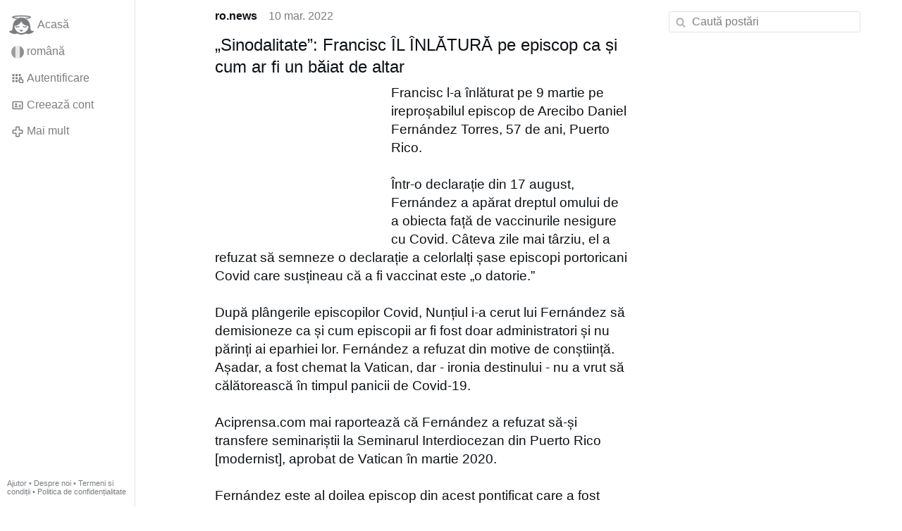

--- FILE ---
content_type: text/html; charset=utf-8
request_url: https://www.gloria.tv/post/94fbmhJpjrDp2s3BEuP7M8PVb
body_size: 4797
content:
<!DOCTYPE html><html lang="ro"><head><meta charset="utf-8"><meta name="viewport" content="width=device-width,initial-scale=1,minimum-scale=0.5,maximum-scale=2"><meta name="language" content="ro"><title>„Sinodalitate”: Francisc ÎL ÎNLĂTURĂ pe episcop ca și cum ar fi un băiat de altar – Gloria.tv</title><link rel="stylesheet" href="/style/2SXJJtzvqobM4tC32bL3WMB8c"><script src="/script/EHc3k2GeMVuY2hwjCZUFriwMH" async></script><script type="application/json">{"language":"taXdSD6gAo9x2unEyLjkLnJLV","i18n":{"datetime":{"plural":"['one','few','other'][(n==1)?0:((n==0||n!=1&&n%100>=1&&n%100<=19)?1:2)]","year-1":"anul trecut","year-0":"anul acesta","year+1":"anul viitor","year-one":"acum {#} an","year-few":"acum {#} ani","year-other":"acum {#} de ani","year+one":"peste {#} an","year+few":"peste {#} ani","year+other":"peste {#} de ani","month-1":"luna trecută","month-0":"luna aceasta","month+1":"luna viitoare","month-one":"acum {#} lună","month-few":"acum {#} luni","month-other":"acum {#} de luni","month+one":"peste {#} lună","month+few":"peste {#} luni","month+other":"peste {#} de luni","week-1":"săptămâna trecută","week-0":"săptămâna aceasta","week+1":"săptămâna viitoare","week-one":"acum {#} săptămână","week-few":"acum {#} săptămâni","week-other":"acum {#} de săptămâni","week+one":"peste {#} săptămână","week+few":"peste {#} săptămâni","week+other":"peste {#} de săptămâni","day-2":"alaltăieri","day-1":"ieri","day-0":"azi","day+1":"mâine","day+2":"poimâine","day-one":"acum {#} zi","day-few":"acum {#} zile","day-other":"acum {#} de zile","day+one":"peste {#} zi","day+few":"peste {#} zile","day+other":"peste {#} de zile","hour-0":"ora aceasta","hour-one":"acum {#} oră","hour-few":"acum {#} ore","hour-other":"acum {#} de ore","hour+one":"peste {#} oră","hour+few":"peste {#} ore","hour+other":"peste {#} de ore","minute-0":"minutul acesta","minute-one":"acum {#} minut","minute-few":"acum {#} minute","minute-other":"acum {#} de minute","minute+one":"peste {#} minut","minute+few":"peste {#} minute","minute+other":"peste {#} de minute","second-0":"acum","second-one":"acum {#} secundă","second-few":"acum {#} secunde","second-other":"acum {#} de secunde","second+one":"peste {#} secundă","second+few":"peste {#} secunde","second+other":"peste {#} de secunde","sunday-1":"duminica trecută","sunday+1":"duminica viitoare","monday-1":"lunea trecută","monday+1":"lunea viitoare","tuesday-1":"marțea trecută","tuesday+1":"marțea viitoare","wednesday-1":"miercurea trecută","wednesday+1":"miercurea viitoare","thursday-1":"joia trecută","thursday+1":"joia viitoare","friday-1":"vinerea trecută","friday+1":"vinerea viitoare","saturday-1":"sâmbăta trecută","saturday+1":"sâmbăta viitoare"},"wysiwyg":{"image":"Inserați imagine","attach":"Atașează fișiere","smileys":"Emoticoane","link":"Inserare link","bold":"Îngroșat","italic":"Italic","underline":"Subliniat","striketrough":"Tăiat","textcolor":"Culoare text","backcolor":"Culoare fundal","clear":"Șterge formatarea"}},"user":null,"synchronizer":"n463kfhZv6rK09EMlZIqi8VZigr9pf5zzQkLcSQfdnCjAGzLzpFygL2oUjDZpQZjd6ykplBtEAjS6MQYmzynefoSNI2oNG8VZTVO6Zy","session":"KSqF9O1KdwBBJlRsS54dIahp3EI5srbvYLEYPQnUQjKeC48zI2mNx5Nz6H4VAmFyW2NDdKS5XXHByJ3zHapZ1c2EyHObWiVnYWdWpzZ55AmQ","websocket":{"url":"wss://ws0001.gloria.tv/"}}</script><link rel="canonical" href="/post/94fbmhJpjrDp2s3BEuP7M8PVb"><link rel="prev" href="/post/dAkgypQKJeqg29Pt3PxB1e9qq"><link rel="next" href="/post/iGN3ZaXBVUw131mixPvCqG9Rv"><link rel="icon" sizes="any" href="/assets/favicon.svg" type="image/svg+xml"><link rel="icon" sizes="any" href="/assets/favicon.ico"><link rel="apple-touch-icon" sizes="180x180" href="/assets/apple-touch-icon.png"><link rel="manifest" href="/assets/manifest.webmanifest"><meta name="referrer" content="origin-when-cross-origin"><meta name="robots" content="noindex"><meta name="google" content="notranslate"><meta property="og:url" content="https://www.gloria.tv/post/94fbmhJpjrDp2s3BEuP7M8PVb"><meta property="og:type" content="article"><meta property="og:article:published_time" content="2022-03-10T21:51:58Z"><meta property="og:title" content="„Sinodalitate”: Francisc ÎL ÎNLĂTURĂ pe episcop ca și cum ar fi un băiat de altar"><meta property="og:image" content="https://seedus2043.gloriatv.net/storage1/nrhfpuyne59cemeinxlnfqea5sujsduk082cotd?secure=QcYTRfQ64wq95qx2uuDyWg&amp;expires=1769898128&amp;scale=4096"></head><body><div class="frame"><nav><ul class="menu"><li><a href="/" data-load="{}"><svg viewBox="0 0 24 24" class="icon home"><use xlink:href="/icon/mascot#icon"></use></svg><svg viewBox="0 0 24 24" class="icon home"><use xlink:href="/icon/mascotinverse#icon"></use></svg>Acasă</a></li><li><a href="/languages/" data-dialog="{&quot;languages&quot;:&quot;&quot;}"><span class="figure icon"><svg xmlns="http://www.w3.org/2000/svg" style="border-radius:50%" viewBox="0 0 512 512"><path fill="#ffda44" d="M167 0h178l25.9 252.3L345 512H167l-29.8-253.4z"/><path fill="#0052b4" d="M0 0h167v512H0z"/><path fill="#d80027" d="M345 0h167v512H345z"/></svg></span>română</a></li><li><label for="login"><svg viewBox="0 0 24 24" class="icon"><use xlink:href="/icon/credentials#icon"></use></svg>Autentificare</label></li><li><a href="/signup/" data-load="{&quot;signup&quot;:&quot;&quot;}"><svg viewBox="0 0 24 24" class="icon"><use xlink:href="/icon/profile#icon"></use></svg>Creează cont</a></li><li class="dropdown"><button class="link" type="button"><svg viewBox="0 0 24 24" class="icon"><use xlink:href="/icon/more#icon"></use></svg>Mai mult</button><ul class="menu"><li><a href="/videos/" data-load="{&quot;videos&quot;:&quot;&quot;}"><svg viewBox="0 0 24 24" class="icon"><use xlink:href="/icon/video#icon"></use></svg>Videoclipuri</a></li><li><a href="/news/" data-load="{&quot;news&quot;:&quot;&quot;}"><svg viewBox="0 0 24 24" class="icon"><use xlink:href="/icon/story#icon"></use></svg>Noutăți</a></li><li><a href="/photos/" data-load="{&quot;photos&quot;:&quot;&quot;}"><svg viewBox="0 0 24 24" class="icon"><use xlink:href="/icon/photo#icon"></use></svg>Poze</a></li><li><a href="/albums/" data-load="{&quot;albums&quot;:&quot;&quot;}"><svg viewBox="0 0 24 24" class="icon"><use xlink:href="/icon/album#icon"></use></svg>Albume</a></li><li class="mobile"><a href="/docs/" target="_blank"><svg viewBox="0 0 24 24" class="icon"><use xlink:href="/icon/menu#icon"></use></svg>Ajutor</a></li><li class="mobile"><a href="/docs/disclosure" target="_blank"><svg viewBox="0 0 24 24" class="icon"><use xlink:href="/icon/menu#icon"></use></svg>Despre noi</a></li><li class="mobile"><a href="/docs/termsconditions" target="_blank"><svg viewBox="0 0 24 24" class="icon"><use xlink:href="/icon/menu#icon"></use></svg>Termeni si condiții</a></li><li class="mobile"><a href="/docs/privacypolicy" target="_blank"><svg viewBox="0 0 24 24" class="icon"><use xlink:href="/icon/menu#icon"></use></svg>Politica de confidențialitate</a></li></ul></li><li class="aside"><label for="aside"><svg viewBox="0 0 24 24" class="icon"><use xlink:href="/icon/menu#icon"></use></svg>Meniu</label></li><li class="address"><address><a href="/docs/" target="_blank">Ajutor</a> • <a href="/docs/disclosure" target="_blank">Despre noi</a> • <a href="/docs/termsconditions" target="_blank">Termeni si condiții</a> • <a href="/docs/privacypolicy" target="_blank">Politica de confidențialitate</a></address></li></ul></nav><div class="content"><main><section class="card" data-notify="{&quot;url&quot;:&quot;ws://nf0001/&quot;,&quot;kind&quot;:&quot;post&quot;,&quot;id&quot;:&quot;94fbmhJpjrDp2s3BEuP7M8PVb&quot;}"><div class="cols"><div class="col-user"><div class="avatar"><figure><div style="padding-top:100.000%"></div><img src="https://seedus6826.gloriatv.net/storage1/zvigslc8ppwigeco9nbipcr3b0mhyzkaviophzl?secure=yAhyxA2W8CvNIn9GqwsKdA&amp;expires=1769945799" width="4096" height="4096" alt="" loading="lazy" crossorigin="anonymous" style="background-color:#fefefe" data-scale="{&quot;mediatype&quot;:&quot;image/avif&quot;,&quot;frames&quot;:null,&quot;focus&quot;:{&quot;left&quot;:2272,&quot;top&quot;:2042}}"><a href="/user/16uUvpcpU7QH2PqpyGZbni2mM" data-load="{&quot;user&quot;:&quot;16uUvpcpU7QH2PqpyGZbni2mM&quot;}"></a></figure></div></div><div class="col-spare"><div class="cols"><a href="/user/16uUvpcpU7QH2PqpyGZbni2mM" class="muted" data-load="{&quot;user&quot;:&quot;16uUvpcpU7QH2PqpyGZbni2mM&quot;}"><cite>ro.news</cite></a><time datetime="2022-03-10T21:51:58.113Z" title="joi, 10 martie 2022 15:51:58 CT">10 mar. 2022</time></div><article class="tile"><h2>„Sinodalitate”: Francisc ÎL ÎNLĂTURĂ pe episcop ca și cum ar fi un băiat de altar</h2><figure class="left" style="width:40%"><div style="padding-top:89.000%"></div><img src="https://seedus2043.gloriatv.net/storage1/nrhfpuyne59cemeinxlnfqea5sujsduk082cotd?secure=QcYTRfQ64wq95qx2uuDyWg&amp;expires=1769898128" width="600" height="534" alt="" crossorigin="anonymous" style="background-color:#dac1b6" data-scale="{&quot;mediatype&quot;:&quot;image/avif&quot;,&quot;frames&quot;:null,&quot;focus&quot;:{&quot;left&quot;:314,&quot;top&quot;:178}}"><div class="topright"><svg viewBox="0 0 24 24" class="icon"><use xlink:href="/icon/zoom#icon"></use></svg></div><button type="button" data-gallery="{&quot;kind&quot;:&quot;package&quot;,&quot;id&quot;:&quot;tDYVV7BJwy923hhuL7bdrrxqk&quot;,&quot;media&quot;:[{&quot;type&quot;:&quot;photo&quot;,&quot;url&quot;:&quot;https://seedus2043.gloriatv.net/storage1/nrhfpuyne59cemeinxlnfqea5sujsduk082cotd?secure=QcYTRfQ64wq95qx2uuDyWg&amp;expires=1769898128&quot;,&quot;mediatype&quot;:&quot;image/avif&quot;,&quot;width&quot;:600,&quot;height&quot;:534}]}"></button></figure>Francisc l-a înlăturat pe 9 martie pe ireproșabilul episcop de Arecibo Daniel Fernández Torres, 57 de ani, Puerto Rico.<br><br>Într-o declarație din 17 august, Fernández a apărat dreptul omului de a obiecta față de vaccinurile nesigure cu Covid. Câteva zile mai târziu, el a refuzat să semneze o declarație a celorlalți șase episcopi portoricani Covid care susțineau că a fi vaccinat este „o datorie.”<br><br>După plângerile episcopilor Covid, Nunțiul i-a cerut lui Fernández să demisioneze ca și cum episcopii ar fi fost doar administratori și nu părinți ai eparhiei lor. Fernández a refuzat din motive de conștiință. Așadar, a fost chemat la Vatican, dar - ironia destinului - nu a vrut să călătorească în timpul panicii de Covid-19.<br><br>Aciprensa.com mai raportează că Fernández a refuzat să-și transfere seminariștii la Seminarul Interdiocezan din Puerto Rico [modernist], aprobat de Vatican în martie 2020.<br><br>Fernández este al doilea episcop din acest pontificat care a fost înlăturat fără a-și oferi mai întâi demisia. Primul a fost <a href="/post/qcqbTncraBQU3J41gA7zHrrGq" data-post="{&quot;post&quot;:&quot;qcqbTncraBQU3J41gA7zHrrGq&quot;}">Rogelio Livieres</a> (+2015), Paraguay.<br><br><a href="/hashtag/newsCwtmgfyolo" data-load="{&quot;hashtag&quot;:&quot;newsCwtmgfyolo&quot;}" style="color:#999999;text-decoration:underline;">#newsCwtmgfyolo</a></article><div class="tile cols"><label for="login" class="muted"><svg viewBox="0 0 24 24" class="icon"><use xlink:href="/icon/like#icon"></use></svg>Apreciați</label><label for="login" class="muted"><svg viewBox="0 0 24 24" class="icon"><use xlink:href="/icon/share#icon"></use></svg>Distribuiți</label><a href="/post/94fbmhJpjrDp2s3BEuP7M8PVb/request/views" class="muted" data-dialog="{&quot;post&quot;:&quot;94fbmhJpjrDp2s3BEuP7M8PVb&quot;,&quot;request&quot;:&quot;views&quot;}" title="Vizualizări"><svg viewBox="0 0 24 24" class="icon"><use xlink:href="/icon/click#icon"></use></svg>65</a><button class="muted" type="button" data-translate="https://seedus0275.gloriatv.net/?post=94fbmhJpjrDp2s3BEuP7M8PVb&amp;source=ro&amp;target=ro,en"><svg viewBox="0 0 24 24" class="icon"><use xlink:href="/icon/translate#icon"></use></svg>Traduceți</button><button class="muted" type="button" data-summarize="https://seedus0275.gloriatv.net/?post=94fbmhJpjrDp2s3BEuP7M8PVb&amp;source=ro&amp;target=ro,en"><svg viewBox="0 0 24 24" class="icon"><use xlink:href="/icon/summarize#icon"></use></svg>IA</button><div class="dropdown"><button class="muted" type="button"><svg viewBox="0 0 24 24" class="icon"><use xlink:href="/icon/more#icon"></use></svg>Mai mult</button><ul class="menu"><li><a href="/post/94fbmhJpjrDp2s3BEuP7M8PVb/request/complaint" data-dialog="{&quot;post&quot;:&quot;94fbmhJpjrDp2s3BEuP7M8PVb&quot;,&quot;request&quot;:&quot;complaint&quot;}"><svg viewBox="0 0 24 24" class="icon"><use xlink:href="/icon/complaint#icon"></use></svg>Reportați</a></li><li><button disabled><svg viewBox="0 0 24 24" class="icon"><use xlink:href="/icon/modify#icon"></use></svg>Modificați postarea</button></li><li><button disabled><svg viewBox="0 0 24 24" class="icon"><use xlink:href="/icon/trash#icon"></use></svg>Ștergeți postarea</button></li></ul></div></div></div></div><label for="login" class="wysiwyg tile" data-patch="{&quot;pagination&quot;:&quot;BtNiTGYvWUo9tC4ePzdTGUvh7EzePz1d6DYHmvjpEhAvsYzeTxKRXz1yy9dni3svyVfnRyP8yzvBz0kCzABfrkOICkknObw0sEsALjZHwSwB4rYwECSDu9o6CyVyt9bSJ9loKzBjPaWkHNu7v7Q6b0&quot;}"><span class="contenteditable" data-placeholder="Comentați"></span></label></section></main><input id="aside" type="checkbox"><aside><label class="backdrop" for="aside"></label><div class="overlay"><input type="search" size="100" name="search" value="" placeholder="Caută postări" autocomplete="on" data-search="{&quot;post&quot;:&quot;94fbmhJpjrDp2s3BEuP7M8PVb&quot;}"></div></aside></div></div><input id="login" type="checkbox"><div class="modal"><label class="backdrop" for="login"></label><div class="overlay dialog"><form class="card" method="post" action="/" accept-charset="UTF-8"><input type="hidden" name="synchronizer" value="yVIA3JCiVYjgfZc8QOHcpLmFHyJ0HuMuxKEKlbpyM33Y6WW5XkUpT7gEzIjUJBoVVhP55zHxzzt79KXZ5FcQlcyz1rtT84dzRj8gWLy0"><input type="hidden" name="signup" value=""><fieldset><legend>Autentificare</legend><input type="text" size="100" name="identity" value="" placeholder="Număr de telefon, email sau nume" autocomplete="username" required maxlength="100"><input type="password" size="100" name="password" value="" placeholder="Parolă" autocomplete="current-password" required maxlength="1000"><button type="submit">Trimiteți</button></fieldset></form><div class="card cols"><a href="/signup/" class="button link" data-load="{&quot;signup&quot;:&quot;&quot;}">Creează cont</a><a href="/challenge/" class="button link" data-load="{&quot;challenge&quot;:&quot;&quot;}">Ați uitat parola?</a><label for="login" class="button">Anulează</label></div></div></div></body></html>